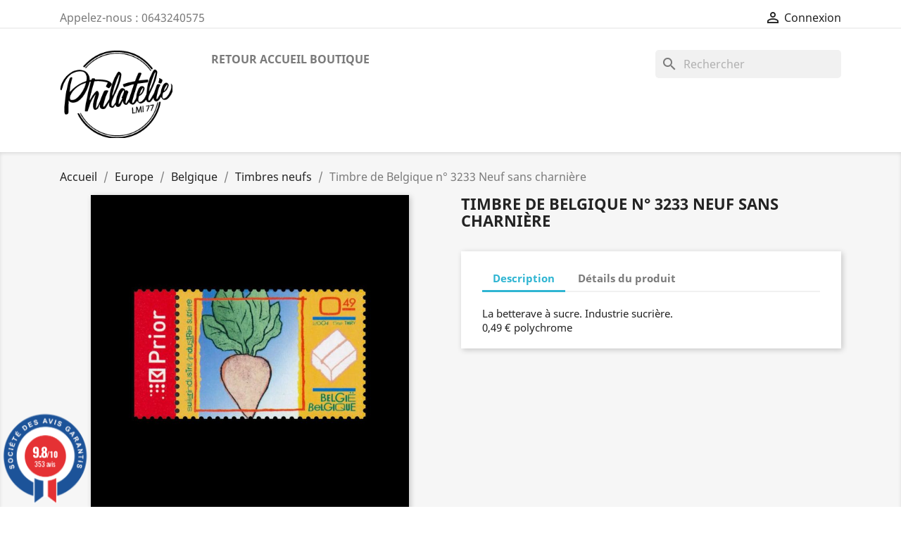

--- FILE ---
content_type: text/html; charset=utf-8
request_url: https://philatelie-lmi77.com/74880-timbre-de-belgique-n-3233-neuf-sans-charniere.html
body_size: 13053
content:
<!doctype html>
<html lang="fr">

  <head>
    
      
  <meta charset="utf-8">


  <meta http-equiv="x-ua-compatible" content="ie=edge">



  <link rel="canonical" href="https://philatelie-lmi77.com/74880-timbre-de-belgique-n-3233-neuf-sans-charniere.html">

  <title>Timbre de Belgique n° 3233 Neuf sans charnière</title>
  <meta name="description" content="">
  <meta name="keywords" content="">
      
        



  <meta name="viewport" content="width=device-width, initial-scale=1">



  <link rel="icon" type="image/vnd.microsoft.icon" href="https://philatelie-lmi77.com/img/favicon.ico?1615655061">
  <link rel="shortcut icon" type="image/x-icon" href="https://philatelie-lmi77.com/img/favicon.ico?1615655061">



    <link rel="stylesheet" href="https://philatelie-lmi77.com/themes/classic/assets/css/theme.css" type="text/css" media="all">
  <link rel="stylesheet" href="/modules/ps_checkout/views/css/payments.css?version=7.5.0.2" type="text/css" media="all">
  <link rel="stylesheet" href="https://philatelie-lmi77.com/modules/ps_searchbar/ps_searchbar.css" type="text/css" media="all">
  <link rel="stylesheet" href="https://philatelie-lmi77.com/modules/steavisgarantis/views/css/style.css" type="text/css" media="all">
  <link rel="stylesheet" href="https://philatelie-lmi77.com/modules/jqzoomevolution/views/css/jqzoomevolution.css" type="text/css" media="all">
  <link rel="stylesheet" href="https://philatelie-lmi77.com/js/jquery/ui/themes/base/minified/jquery-ui.min.css" type="text/css" media="all">
  <link rel="stylesheet" href="https://philatelie-lmi77.com/js/jquery/ui/themes/base/minified/jquery.ui.theme.min.css" type="text/css" media="all">
  <link rel="stylesheet" href="https://philatelie-lmi77.com/modules/ps_imageslider/css/homeslider.css" type="text/css" media="all">
  <link rel="stylesheet" href="https://philatelie-lmi77.com/themes/classic/assets/css/custom.css" type="text/css" media="all">




  

  <script type="text/javascript">
        var jqzoomConf = {"JQZOOM_POSITION":"right","JQZOOM_WIDTH":"500","JQZOOM_HEIGHT":"600","JQZOOM_XOFFSET":"20","JQZOOM_YOFFSET":"0","JQZOOM_BCOLOR":"#dbdbdb","JQZOOM_SHOWTITLE":"0","JQZOOM_LENSSHAPE":"box","JQZOOM_FADEINEFFECT":"0","JQZOOM_FADEOUTEFFECT":"1","JQZOOM_TINTCOLOR":null,"JQZOOM_TINTOPACITY":"0","JQZOOM_LENSCOLOR":"#ffffff","JQZOOM_LENSOPACITY":"0","JQZOOM_ZOOMPOWER":"-1"};
        var prestashop = {"cart":{"products":[],"totals":{"total":{"type":"total","label":"Total","amount":0,"value":"0,00\u00a0\u20ac"},"total_including_tax":{"type":"total","label":"Total TTC","amount":0,"value":"0,00\u00a0\u20ac"},"total_excluding_tax":{"type":"total","label":"Total HT :","amount":0,"value":"0,00\u00a0\u20ac"}},"subtotals":{"products":{"type":"products","label":"Sous-total","amount":0,"value":"0,00\u00a0\u20ac"},"discounts":null,"shipping":{"type":"shipping","label":"Livraison","amount":0,"value":""},"tax":null},"products_count":0,"summary_string":"0 articles","vouchers":{"allowed":1,"added":[]},"discounts":[],"minimalPurchase":0,"minimalPurchaseRequired":""},"currency":{"name":"Euro","iso_code":"EUR","iso_code_num":"978","sign":"\u20ac"},"customer":{"lastname":null,"firstname":null,"email":null,"birthday":null,"newsletter":null,"newsletter_date_add":null,"optin":null,"website":null,"company":null,"siret":null,"ape":null,"is_logged":false,"gender":{"type":null,"name":null},"addresses":[]},"language":{"name":"Fran\u00e7ais (French)","iso_code":"fr","locale":"fr-FR","language_code":"fr","is_rtl":"0","date_format_lite":"d\/m\/Y","date_format_full":"d\/m\/Y H:i:s","id":1},"page":{"title":"","canonical":null,"meta":{"title":"Timbre de Belgique n\u00b0 3233 Neuf sans charni\u00e8re","description":"","keywords":"","robots":"index"},"page_name":"product","body_classes":{"lang-fr":true,"lang-rtl":false,"country-FR":true,"currency-EUR":true,"layout-full-width":true,"page-product":true,"tax-display-enabled":true,"product-id-74880":true,"product-Timbre de Belgique n\u00b0 3233 Neuf sans charni\u00e8re":true,"product-id-category-849":true,"product-id-manufacturer-0":true,"product-id-supplier-0":true,"product-available-for-order":true},"admin_notifications":[]},"shop":{"name":"Philatelie LMI77","logo":"https:\/\/philatelie-lmi77.com\/img\/philatelie-lmi77-logo-1615655061.jpg","stores_icon":"https:\/\/philatelie-lmi77.com\/img\/logo_stores.png","favicon":"https:\/\/philatelie-lmi77.com\/img\/favicon.ico"},"urls":{"base_url":"https:\/\/philatelie-lmi77.com\/","current_url":"https:\/\/philatelie-lmi77.com\/74880-timbre-de-belgique-n-3233-neuf-sans-charniere.html","shop_domain_url":"https:\/\/philatelie-lmi77.com","img_ps_url":"https:\/\/philatelie-lmi77.com\/img\/","img_cat_url":"https:\/\/philatelie-lmi77.com\/img\/c\/","img_lang_url":"https:\/\/philatelie-lmi77.com\/img\/l\/","img_prod_url":"https:\/\/philatelie-lmi77.com\/img\/p\/","img_manu_url":"https:\/\/philatelie-lmi77.com\/img\/m\/","img_sup_url":"https:\/\/philatelie-lmi77.com\/img\/su\/","img_ship_url":"https:\/\/philatelie-lmi77.com\/img\/s\/","img_store_url":"https:\/\/philatelie-lmi77.com\/img\/st\/","img_col_url":"https:\/\/philatelie-lmi77.com\/img\/co\/","img_url":"https:\/\/philatelie-lmi77.com\/themes\/classic\/assets\/img\/","css_url":"https:\/\/philatelie-lmi77.com\/themes\/classic\/assets\/css\/","js_url":"https:\/\/philatelie-lmi77.com\/themes\/classic\/assets\/js\/","pic_url":"https:\/\/philatelie-lmi77.com\/upload\/","pages":{"address":"https:\/\/philatelie-lmi77.com\/adresse","addresses":"https:\/\/philatelie-lmi77.com\/adresses","authentication":"https:\/\/philatelie-lmi77.com\/connexion","cart":"https:\/\/philatelie-lmi77.com\/panier","category":"https:\/\/philatelie-lmi77.com\/index.php?controller=category","cms":"https:\/\/philatelie-lmi77.com\/index.php?controller=cms","contact":"https:\/\/philatelie-lmi77.com\/nous-contacter","discount":"https:\/\/philatelie-lmi77.com\/reduction","guest_tracking":"https:\/\/philatelie-lmi77.com\/suivi-commande-invite","history":"https:\/\/philatelie-lmi77.com\/historique-commandes","identity":"https:\/\/philatelie-lmi77.com\/identite","index":"https:\/\/philatelie-lmi77.com\/","my_account":"https:\/\/philatelie-lmi77.com\/mon-compte","order_confirmation":"https:\/\/philatelie-lmi77.com\/confirmation-commande","order_detail":"https:\/\/philatelie-lmi77.com\/index.php?controller=order-detail","order_follow":"https:\/\/philatelie-lmi77.com\/suivi-commande","order":"https:\/\/philatelie-lmi77.com\/commande","order_return":"https:\/\/philatelie-lmi77.com\/index.php?controller=order-return","order_slip":"https:\/\/philatelie-lmi77.com\/avoirs","pagenotfound":"https:\/\/philatelie-lmi77.com\/page-introuvable","password":"https:\/\/philatelie-lmi77.com\/recuperation-mot-de-passe","pdf_invoice":"https:\/\/philatelie-lmi77.com\/index.php?controller=pdf-invoice","pdf_order_return":"https:\/\/philatelie-lmi77.com\/index.php?controller=pdf-order-return","pdf_order_slip":"https:\/\/philatelie-lmi77.com\/index.php?controller=pdf-order-slip","prices_drop":"https:\/\/philatelie-lmi77.com\/promotions","product":"https:\/\/philatelie-lmi77.com\/index.php?controller=product","search":"https:\/\/philatelie-lmi77.com\/recherche","sitemap":"https:\/\/philatelie-lmi77.com\/plan-site","stores":"https:\/\/philatelie-lmi77.com\/magasins","supplier":"https:\/\/philatelie-lmi77.com\/fournisseur","register":"https:\/\/philatelie-lmi77.com\/connexion?create_account=1","order_login":"https:\/\/philatelie-lmi77.com\/commande?login=1"},"alternative_langs":[],"theme_assets":"\/themes\/classic\/assets\/","actions":{"logout":"https:\/\/philatelie-lmi77.com\/?mylogout="},"no_picture_image":{"bySize":{"small_default":{"url":"https:\/\/philatelie-lmi77.com\/img\/p\/fr-default-small_default.jpg","width":98,"height":98},"cart_default":{"url":"https:\/\/philatelie-lmi77.com\/img\/p\/fr-default-cart_default.jpg","width":125,"height":125},"home_default":{"url":"https:\/\/philatelie-lmi77.com\/img\/p\/fr-default-home_default.jpg","width":250,"height":250},"medium_default":{"url":"https:\/\/philatelie-lmi77.com\/img\/p\/fr-default-medium_default.jpg","width":452,"height":452},"large_default":{"url":"https:\/\/philatelie-lmi77.com\/img\/p\/fr-default-large_default.jpg","width":800,"height":800},"thickbox_default":{"url":"https:\/\/philatelie-lmi77.com\/img\/p\/fr-default-thickbox_default.jpg","width":800,"height":800}},"small":{"url":"https:\/\/philatelie-lmi77.com\/img\/p\/fr-default-small_default.jpg","width":98,"height":98},"medium":{"url":"https:\/\/philatelie-lmi77.com\/img\/p\/fr-default-medium_default.jpg","width":452,"height":452},"large":{"url":"https:\/\/philatelie-lmi77.com\/img\/p\/fr-default-thickbox_default.jpg","width":800,"height":800},"legend":""}},"configuration":{"display_taxes_label":true,"display_prices_tax_incl":true,"is_catalog":true,"show_prices":true,"opt_in":{"partner":false},"quantity_discount":{"type":"discount","label":"Remise sur prix unitaire"},"voucher_enabled":1,"return_enabled":0},"field_required":[],"breadcrumb":{"links":[{"title":"Accueil","url":"https:\/\/philatelie-lmi77.com\/"},{"title":"Europe","url":"https:\/\/philatelie-lmi77.com\/397-europe"},{"title":"Belgique","url":"https:\/\/philatelie-lmi77.com\/403-belgique"},{"title":"Timbres neufs","url":"https:\/\/philatelie-lmi77.com\/849-timbres-neufs"},{"title":"Timbre de Belgique n\u00b0 3233 Neuf sans charni\u00e8re","url":"https:\/\/philatelie-lmi77.com\/74880-timbre-de-belgique-n-3233-neuf-sans-charniere.html"}],"count":5},"link":{"protocol_link":"https:\/\/","protocol_content":"https:\/\/"},"time":1768455996,"static_token":"525253edabeaf8022f4b3fea87405631","token":"b040caed40cf20e60ac97bdd899f5502","debug":false};
        var ps_checkoutApplePayUrl = "https:\/\/philatelie-lmi77.com\/module\/ps_checkout\/applepay";
        var ps_checkoutAutoRenderDisabled = false;
        var ps_checkoutCancelUrl = "https:\/\/philatelie-lmi77.com\/module\/ps_checkout\/cancel";
        var ps_checkoutCardBrands = ["MASTERCARD","VISA","AMEX","CB_NATIONALE"];
        var ps_checkoutCardFundingSourceImg = "\/modules\/ps_checkout\/views\/img\/payment-cards.png";
        var ps_checkoutCardLogos = {"AMEX":"\/modules\/ps_checkout\/views\/img\/amex.svg","CB_NATIONALE":"\/modules\/ps_checkout\/views\/img\/cb.svg","DINERS":"\/modules\/ps_checkout\/views\/img\/diners.svg","DISCOVER":"\/modules\/ps_checkout\/views\/img\/discover.svg","JCB":"\/modules\/ps_checkout\/views\/img\/jcb.svg","MAESTRO":"\/modules\/ps_checkout\/views\/img\/maestro.svg","MASTERCARD":"\/modules\/ps_checkout\/views\/img\/mastercard.svg","UNIONPAY":"\/modules\/ps_checkout\/views\/img\/unionpay.svg","VISA":"\/modules\/ps_checkout\/views\/img\/visa.svg"};
        var ps_checkoutCartProductCount = 0;
        var ps_checkoutCheckUrl = "https:\/\/philatelie-lmi77.com\/module\/ps_checkout\/check";
        var ps_checkoutCheckoutTranslations = {"checkout.go.back.label":"Tunnel de commande","checkout.go.back.link.title":"Retourner au tunnel de commande","checkout.card.payment":"Paiement par carte","checkout.page.heading":"R\u00e9sum\u00e9 de commande","checkout.cart.empty":"Votre panier d'achat est vide.","checkout.page.subheading.card":"Carte","checkout.page.subheading.paypal":"PayPal","checkout.payment.by.card":"Vous avez choisi de payer par carte.","checkout.payment.by.paypal":"Vous avez choisi de payer par PayPal.","checkout.order.summary":"Voici un r\u00e9sum\u00e9 de votre commande :","checkout.order.amount.total":"Le montant total de votre panier est de","checkout.order.included.tax":"(TTC)","checkout.order.confirm.label":"Veuillez finaliser votre commande en cliquant sur &quot;Je valide ma commande&quot;","checkout.payment.token.delete.modal.header":"Voulez-vous supprimer cette m\u00e9thode de paiement ?","checkout.payment.token.delete.modal.content":"Cette m\u00e9thode de paiement sera supprim\u00e9e de votre compte :","checkout.payment.token.delete.modal.confirm-button":"Supprimer cette m\u00e9thode de paiement","checkout.payment.loader.processing-request":"Veuillez patienter, nous traitons votre demande...","checkout.payment.others.link.label":"Autres moyens de paiement","checkout.payment.others.confirm.button.label":"Je valide ma commande","checkout.form.error.label":"Une erreur s'est produite lors du paiement. Veuillez r\u00e9essayer ou contacter le support.","loader-component.label.header":"Merci pour votre achat !","loader-component.label.body":"Veuillez patienter, nous traitons votre paiement","loader-component.label.body.longer":"Veuillez patienter, cela prend un peu plus de temps...","payment-method-logos.title":"Paiement 100% s\u00e9curis\u00e9","express-button.cart.separator":"ou","express-button.checkout.express-checkout":"Achat rapide","ok":"Ok","cancel":"Annuler","paypal.hosted-fields.label.card-name":"Nom du titulaire de la carte","paypal.hosted-fields.placeholder.card-name":"Nom du titulaire de la carte","paypal.hosted-fields.label.card-number":"Num\u00e9ro de carte","paypal.hosted-fields.placeholder.card-number":"Num\u00e9ro de carte","paypal.hosted-fields.label.expiration-date":"Date d'expiration","paypal.hosted-fields.placeholder.expiration-date":"MM\/YY","paypal.hosted-fields.label.cvv":"Code de s\u00e9curit\u00e9","paypal.hosted-fields.placeholder.cvv":"XXX","error.paypal-sdk":"L'instance du PayPal JavaScript SDK est manquante","error.google-pay-sdk":"L'instance du Google Pay Javascript SDK est manquante","error.apple-pay-sdk":"L'instance du Apple Pay Javascript SDK est manquante","error.google-pay.transaction-info":"Une erreur est survenue lors de la r\u00e9cup\u00e9ration des informations sur la transaction Google Pay","error.apple-pay.payment-request":"Une erreur est survenue lors de la r\u00e9cup\u00e9ration des informations sur la transaction Apple Pay","error.paypal-sdk.contingency.cancel":"Authentification du titulaire de carte annul\u00e9e, veuillez choisir un autre moyen de paiement ou essayez de nouveau.","error.paypal-sdk.contingency.error":"Une erreur est survenue lors de l'authentification du titulaire de la carte, veuillez choisir un autre moyen de paiement ou essayez de nouveau.","error.paypal-sdk.contingency.failure":"Echec de l'authentification du titulaire de la carte, veuillez choisir un autre moyen de paiement ou essayez de nouveau.","error.paypal-sdk.contingency.unknown":"L'identit\u00e9 du titulaire de la carte n'a pas pu \u00eatre v\u00e9rifi\u00e9e, veuillez choisir un autre moyen de paiement ou essayez de nouveau.","APPLE_PAY_MERCHANT_SESSION_VALIDATION_ERROR":"Nous ne pouvons pas traiter votre paiement Apple Pay pour le moment. Cela peut \u00eatre d\u00fb \u00e0 un probl\u00e8me de v\u00e9rification de la configuration du paiement pour ce site. Veuillez r\u00e9essayer plus tard ou choisir un autre moyen de paiement.","APPROVE_APPLE_PAY_VALIDATION_ERROR":"Un probl\u00e8me est survenu lors du traitement de votre paiement Apple Pay. Veuillez v\u00e9rifier les d\u00e9tails de votre commande et r\u00e9essayer, ou utilisez un autre mode de paiement."};
        var ps_checkoutCheckoutUrl = "https:\/\/philatelie-lmi77.com\/commande";
        var ps_checkoutConfirmUrl = "https:\/\/philatelie-lmi77.com\/confirmation-commande";
        var ps_checkoutCreateUrl = "https:\/\/philatelie-lmi77.com\/module\/ps_checkout\/create";
        var ps_checkoutCustomMarks = [];
        var ps_checkoutExpressCheckoutCartEnabled = false;
        var ps_checkoutExpressCheckoutOrderEnabled = false;
        var ps_checkoutExpressCheckoutProductEnabled = false;
        var ps_checkoutExpressCheckoutSelected = false;
        var ps_checkoutExpressCheckoutUrl = "https:\/\/philatelie-lmi77.com\/module\/ps_checkout\/ExpressCheckout";
        var ps_checkoutFundingSource = "paypal";
        var ps_checkoutFundingSourcesSorted = ["bancontact","eps","giropay","ideal","mybank","p24","paylater","paypal","card","blik"];
        var ps_checkoutGooglePayUrl = "https:\/\/philatelie-lmi77.com\/module\/ps_checkout\/googlepay";
        var ps_checkoutHostedFieldsContingencies = "SCA_WHEN_REQUIRED";
        var ps_checkoutHostedFieldsEnabled = true;
        var ps_checkoutIconsPath = "\/modules\/ps_checkout\/views\/img\/icons\/";
        var ps_checkoutLoaderImage = "\/modules\/ps_checkout\/views\/img\/loader.svg";
        var ps_checkoutPartnerAttributionId = "PrestaShop_Cart_PSXO_PSDownload";
        var ps_checkoutPayLaterCartPageButtonEnabled = false;
        var ps_checkoutPayLaterCategoryPageBannerEnabled = false;
        var ps_checkoutPayLaterHomePageBannerEnabled = false;
        var ps_checkoutPayLaterOrderPageBannerEnabled = false;
        var ps_checkoutPayLaterOrderPageButtonEnabled = false;
        var ps_checkoutPayLaterOrderPageMessageEnabled = false;
        var ps_checkoutPayLaterProductPageBannerEnabled = false;
        var ps_checkoutPayLaterProductPageButtonEnabled = false;
        var ps_checkoutPayLaterProductPageMessageEnabled = false;
        var ps_checkoutPayPalButtonConfiguration = {"color":"gold","shape":"pill","label":"pay"};
        var ps_checkoutPayPalEnvironment = "LIVE";
        var ps_checkoutPayPalOrderId = "";
        var ps_checkoutPayPalSdkConfig = {"clientId":"AXjYFXWyb4xJCErTUDiFkzL0Ulnn-bMm4fal4G-1nQXQ1ZQxp06fOuE7naKUXGkq2TZpYSiI9xXbs4eo","merchantId":"752BW26XY7H7G","currency":"EUR","intent":"capture","commit":"false","vault":"false","integrationDate":"2024-04-01","dataPartnerAttributionId":"PrestaShop_Cart_PSXO_PSDownload","dataCspNonce":"","dataEnable3ds":"true","enableFunding":"paylater","components":"marks,funding-eligibility"};
        var ps_checkoutPayWithTranslations = {"bancontact":"Payer avec Bancontact","eps":"Payer avec EPS","giropay":"Payer avec ","ideal":"Payer avec iDEAL","mybank":"Payer avec MyBank","p24":"Payer avec Przelewy24","paylater":"Payer en plusieurs fois avec PayPal Pay Later","paypal":"Payer avec un compte PayPal","card":"Payer par Carte","blik":"Payer avec BLIK"};
        var ps_checkoutPaymentMethodLogosTitleImg = "\/modules\/ps_checkout\/views\/img\/icons\/lock_checkout.svg";
        var ps_checkoutPaymentUrl = "https:\/\/philatelie-lmi77.com\/module\/ps_checkout\/payment";
        var ps_checkoutRenderPaymentMethodLogos = true;
        var ps_checkoutValidateUrl = "https:\/\/philatelie-lmi77.com\/module\/ps_checkout\/validate";
        var ps_checkoutVaultUrl = "https:\/\/philatelie-lmi77.com\/module\/ps_checkout\/vault";
        var ps_checkoutVersion = "7.5.0.2";
      </script>



  <link href="//fonts.googleapis.com/css?family=Open+Sans:600,400,400i|Oswald:700" rel="stylesheet" type="text/css" media="all">
 
<script type="text/javascript">
    var agSiteId="212";
</script>
<script src="https://www.societe-des-avis-garantis.fr/wp-content/plugins/ag-core/widgets/JsWidget.js" type="text/javascript"></script>

<style>
    </style><script async src="https://www.googletagmanager.com/gtag/js?id=G-4JRYB2B6CV"></script>
<script>
  window.dataLayer = window.dataLayer || [];
  function gtag(){dataLayer.push(arguments);}
  gtag('js', new Date());
  gtag(
    'config',
    'G-4JRYB2B6CV',
    {
      'debug_mode':false
      , 'anonymize_ip': true                }
  );
</script>

<!-- emarketing start -->










<!-- emarketing end -->



    
  <meta property="og:type" content="product">
  <meta property="og:url" content="https://philatelie-lmi77.com/74880-timbre-de-belgique-n-3233-neuf-sans-charniere.html">
  <meta property="og:title" content="Timbre de Belgique n° 3233 Neuf sans charnière">
  <meta property="og:site_name" content="Philatelie LMI77">
  <meta property="og:description" content="">
  <meta property="og:image" content="https://philatelie-lmi77.com/91135-thickbox_default/timbre-de-belgique-n-3233-neuf-sans-charniere.jpg">
      <meta property="product:weight:value" content="0.001000">
  <meta property="product:weight:units" content="kg">
  
  </head>

  <body id="product" class="lang-fr country-fr currency-eur layout-full-width page-product tax-display-enabled product-id-74880 product-timbre-de-belgique-n-3233-neuf-sans-charniere product-id-category-849 product-id-manufacturer-0 product-id-supplier-0 product-available-for-order">

    
      
    

    <main>
      
              

      <header id="header">
        
          
  <div class="header-banner">
    
  </div>



  <nav class="header-nav">
    <div class="container">
      <div class="row">
        <div class="hidden-sm-down">
          <div class="col-md-5 col-xs-12">
            <div id="_desktop_contact_link">
  <div id="contact-link">
                Appelez-nous : <span>0643240575</span>
      </div>
</div>

          </div>
          <div class="col-md-7 right-nav">
              <div id="_desktop_user_info">
  <div class="user-info">
          <a
        href="https://philatelie-lmi77.com/mon-compte"
        title="Identifiez-vous"
        rel="nofollow"
      >
        <i class="material-icons">&#xE7FF;</i>
        <span class="hidden-sm-down">Connexion</span>
      </a>
      </div>
</div>

          </div>
        </div>
        <div class="hidden-md-up text-sm-center mobile">
          <div class="float-xs-left" id="menu-icon">
            <i class="material-icons d-inline">&#xE5D2;</i>
          </div>
          <div class="float-xs-right" id="_mobile_cart"></div>
          <div class="float-xs-right" id="_mobile_user_info"></div>
          <div class="top-logo" id="_mobile_logo"></div>
          <div class="clearfix"></div>
        </div>
      </div>
    </div>
  </nav>



  <div class="header-top">
    <div class="container">
       <div class="row">
        <div class="col-md-2 hidden-sm-down" id="_desktop_logo">
                            <a href="https://philatelie-lmi77.com/">
                  <img class="logo img-responsive" src="https://philatelie-lmi77.com/img/philatelie-lmi77-logo-1615655061.jpg" alt="Philatelie LMI77">
                </a>
                    </div>
        <div class="col-md-10 col-sm-12 position-static">
          

<div class="menu js-top-menu position-static hidden-sm-down" id="_desktop_top_menu">
    
          <ul class="top-menu" id="top-menu" data-depth="0">
                    <li class="link" id="lnk-retour-accueil-boutique">
                          <a
                class="dropdown-item"
                href="https://philatelie-lmi77.com/3-france" data-depth="0"
                              >
                                Retour accueil boutique
              </a>
                          </li>
              </ul>
    
    <div class="clearfix"></div>
</div>
<div id="search_widget" class="search-widgets" data-search-controller-url="//philatelie-lmi77.com/recherche">
  <form method="get" action="//philatelie-lmi77.com/recherche">
    <input type="hidden" name="controller" value="search">
    <i class="material-icons search" aria-hidden="true">search</i>
    <input type="text" name="s" value="" placeholder="Rechercher" aria-label="Rechercher">
    <i class="material-icons clear" aria-hidden="true">clear</i>
  </form>
</div>

          <div class="clearfix"></div>
        </div>
      </div>
      <div id="mobile_top_menu_wrapper" class="row hidden-md-up" style="display:none;">
        <div class="js-top-menu mobile" id="_mobile_top_menu"></div>
        <div class="js-top-menu-bottom">
          <div id="_mobile_currency_selector"></div>
          <div id="_mobile_language_selector"></div>
          <div id="_mobile_contact_link"></div>
        </div>
      </div>
    </div>
  </div>
  

        
      </header>

      
        
<aside id="notifications">
  <div class="container">
    
    
    
      </div>
</aside>
      

      <section id="wrapper">
        
        <div class="container">
          
            <nav data-depth="5" class="breadcrumb hidden-sm-down">
  <ol itemscope itemtype="http://schema.org/BreadcrumbList">
    
              
          <li itemprop="itemListElement" itemscope itemtype="https://schema.org/ListItem">
                          <a itemprop="item" href="https://philatelie-lmi77.com/"><span itemprop="name">Accueil</span></a>
                        <meta itemprop="position" content="1">
          </li>
        
              
          <li itemprop="itemListElement" itemscope itemtype="https://schema.org/ListItem">
                          <a itemprop="item" href="https://philatelie-lmi77.com/397-europe"><span itemprop="name">Europe</span></a>
                        <meta itemprop="position" content="2">
          </li>
        
              
          <li itemprop="itemListElement" itemscope itemtype="https://schema.org/ListItem">
                          <a itemprop="item" href="https://philatelie-lmi77.com/403-belgique"><span itemprop="name">Belgique</span></a>
                        <meta itemprop="position" content="3">
          </li>
        
              
          <li itemprop="itemListElement" itemscope itemtype="https://schema.org/ListItem">
                          <a itemprop="item" href="https://philatelie-lmi77.com/849-timbres-neufs"><span itemprop="name">Timbres neufs</span></a>
                        <meta itemprop="position" content="4">
          </li>
        
              
          <li itemprop="itemListElement" itemscope itemtype="https://schema.org/ListItem">
                          <span itemprop="name">Timbre de Belgique n° 3233 Neuf sans charnière</span>
                        <meta itemprop="position" content="5">
          </li>
        
          
  </ol>
</nav>
          

          

          
  <div id="content-wrapper">
    
    

  <section id="main" itemscope itemtype="https://schema.org/Product">
    <meta itemprop="url" content="https://philatelie-lmi77.com/74880-timbre-de-belgique-n-3233-neuf-sans-charniere.html">

    <div class="row product-container">
      <div class="col-md-6">
        
          <section class="page-content" id="content">
            
              
    <ul class="product-flags">
            </ul>


              
                <div class="images-container">
  
    <div class="product-cover">
              <img class="js-qv-product-cover" src="https://philatelie-lmi77.com/91135-large_default/timbre-de-belgique-n-3233-neuf-sans-charniere.jpg" alt="" title="" style="width:100%;" itemprop="image">
        <div class="layer hidden-sm-down" data-toggle="modal" data-target="#product-modal">
          <i class="material-icons zoom-in">search</i>
        </div>
          </div>
  

  
    <div class="js-qv-mask mask">
      <ul class="product-images js-qv-product-images">
                  <li class="thumb-container">
            <img
              class="thumb js-thumb  selected "
              data-image-medium-src="https://philatelie-lmi77.com/91135-medium_default/timbre-de-belgique-n-3233-neuf-sans-charniere.jpg"
              data-image-large-src="https://philatelie-lmi77.com/91135-large_default/timbre-de-belgique-n-3233-neuf-sans-charniere.jpg"
              src="https://philatelie-lmi77.com/91135-home_default/timbre-de-belgique-n-3233-neuf-sans-charniere.jpg"
              alt=""
              title=""
              width="100"
              itemprop="image"
            >
          </li>
              </ul>
    </div>
  

</div>
              
              <div class="scroll-box-arrows">
                <i class="material-icons left">&#xE314;</i>
                <i class="material-icons right">&#xE315;</i>
              </div>

            
          </section>
        
        </div>
        <div class="col-md-6">
          
            
              <h1 class="h1" itemprop="name">Timbre de Belgique n° 3233 Neuf sans charnière</h1>
            
          
          
                      

          <div class="product-information">
            
              <div id="product-description-short-74880" class="product-description" itemprop="description"></div>
            

            
            <div class="product-actions">
              
                <form action="https://philatelie-lmi77.com/panier" method="post" id="add-to-cart-or-refresh">
                  <input type="hidden" name="token" value="525253edabeaf8022f4b3fea87405631">
                  <input type="hidden" name="id_product" value="74880" id="product_page_product_id">
                  <input type="hidden" name="id_customization" value="0" id="product_customization_id">

                  
                    <div class="product-variants">
  </div>
                  

                  
                                      

                  
                    <section class="product-discounts">
  </section>
                  

                  
                    <div class="product-add-to-cart">
  </div>
                  

                  
                    <div class="product-additional-info">
  <input type="hidden" id="emarketing_product_id" value="74880"/><input type="hidden" id="emarketing_product_name" value="Timbre de Belgique n° 3233 Neuf sans charnière"/><input type="hidden" id="emarketing_product_price" value="1"/><input type="hidden" id="emarketing_product_category" value="Timbres neufs"/><input type="hidden" id="emarketing_currency" value="EUR"/>
</div>
                  

                                    
                </form>
              

            </div>

            
              
            

            
              <div class="tabs">
                <ul class="nav nav-tabs" role="tablist">
                                      <li class="nav-item">
                       <a
                         class="nav-link active"
                         data-toggle="tab"
                         href="#description"
                         role="tab"
                         aria-controls="description"
                          aria-selected="true">Description</a>
                    </li>
                                    <li class="nav-item">
                    <a
                      class="nav-link"
                      data-toggle="tab"
                      href="#product-details"
                      role="tab"
                      aria-controls="product-details"
                      >Détails du produit</a>
                  </li>
                                                    </ul>

                <div class="tab-content" id="tab-content">
                 <div class="tab-pane fade in active" id="description" role="tabpanel">
                   
                     <div class="product-description">La betterave à sucre. Industrie sucrière.<br />0,49 € polychrome</div>
                   
                 </div>

                 
                   <div class="tab-pane fade"
     id="product-details"
     data-product="{&quot;id_shop_default&quot;:&quot;1&quot;,&quot;id_manufacturer&quot;:&quot;0&quot;,&quot;id_supplier&quot;:&quot;0&quot;,&quot;reference&quot;:&quot;&quot;,&quot;is_virtual&quot;:&quot;0&quot;,&quot;delivery_in_stock&quot;:&quot;&quot;,&quot;delivery_out_stock&quot;:&quot;&quot;,&quot;id_category_default&quot;:&quot;849&quot;,&quot;on_sale&quot;:&quot;0&quot;,&quot;online_only&quot;:&quot;0&quot;,&quot;ecotax&quot;:0,&quot;minimal_quantity&quot;:&quot;1&quot;,&quot;low_stock_threshold&quot;:null,&quot;low_stock_alert&quot;:&quot;0&quot;,&quot;price&quot;:&quot;1,00\u00a0\u20ac&quot;,&quot;unity&quot;:&quot;&quot;,&quot;unit_price_ratio&quot;:&quot;0.000000&quot;,&quot;additional_shipping_cost&quot;:&quot;0.000000&quot;,&quot;customizable&quot;:&quot;0&quot;,&quot;text_fields&quot;:&quot;0&quot;,&quot;uploadable_files&quot;:&quot;0&quot;,&quot;redirect_type&quot;:&quot;301-category&quot;,&quot;id_type_redirected&quot;:&quot;0&quot;,&quot;available_for_order&quot;:&quot;1&quot;,&quot;available_date&quot;:&quot;0000-00-00&quot;,&quot;show_condition&quot;:&quot;0&quot;,&quot;condition&quot;:&quot;new&quot;,&quot;show_price&quot;:&quot;1&quot;,&quot;indexed&quot;:&quot;1&quot;,&quot;visibility&quot;:&quot;both&quot;,&quot;cache_default_attribute&quot;:&quot;0&quot;,&quot;advanced_stock_management&quot;:&quot;0&quot;,&quot;date_add&quot;:&quot;2021-08-20 12:15:00&quot;,&quot;date_upd&quot;:&quot;2025-08-16 19:52:46&quot;,&quot;pack_stock_type&quot;:&quot;3&quot;,&quot;meta_description&quot;:&quot;&quot;,&quot;meta_keywords&quot;:&quot;&quot;,&quot;meta_title&quot;:&quot;&quot;,&quot;link_rewrite&quot;:&quot;timbre-de-belgique-n-3233-neuf-sans-charniere&quot;,&quot;name&quot;:&quot;Timbre de Belgique n\u00b0 3233 Neuf sans charni\u00e8re&quot;,&quot;description&quot;:&quot;La betterave \u00e0 sucre. Industrie sucri\u00e8re.&lt;br \/&gt;0,49 \u20ac polychrome&quot;,&quot;description_short&quot;:&quot;&quot;,&quot;available_now&quot;:&quot;&quot;,&quot;available_later&quot;:&quot;&quot;,&quot;id&quot;:74880,&quot;id_product&quot;:74880,&quot;out_of_stock&quot;:0,&quot;new&quot;:0,&quot;id_product_attribute&quot;:&quot;0&quot;,&quot;quantity_wanted&quot;:1,&quot;extraContent&quot;:[],&quot;allow_oosp&quot;:0,&quot;category&quot;:&quot;timbres-neufs&quot;,&quot;category_name&quot;:&quot;Timbres neufs&quot;,&quot;link&quot;:&quot;https:\/\/philatelie-lmi77.com\/74880-timbre-de-belgique-n-3233-neuf-sans-charniere.html&quot;,&quot;attribute_price&quot;:0,&quot;price_tax_exc&quot;:1,&quot;price_without_reduction&quot;:1,&quot;reduction&quot;:0,&quot;specific_prices&quot;:false,&quot;quantity&quot;:1,&quot;quantity_all_versions&quot;:1,&quot;id_image&quot;:&quot;fr-default&quot;,&quot;features&quot;:[],&quot;attachments&quot;:[],&quot;virtual&quot;:0,&quot;pack&quot;:0,&quot;packItems&quot;:[],&quot;nopackprice&quot;:0,&quot;customization_required&quot;:false,&quot;rate&quot;:0,&quot;tax_name&quot;:&quot;&quot;,&quot;ecotax_rate&quot;:0,&quot;unit_price&quot;:&quot;&quot;,&quot;customizations&quot;:{&quot;fields&quot;:[]},&quot;id_customization&quot;:0,&quot;is_customizable&quot;:false,&quot;show_quantities&quot;:false,&quot;quantity_label&quot;:&quot;Article&quot;,&quot;quantity_discounts&quot;:[],&quot;customer_group_discount&quot;:0,&quot;images&quot;:[{&quot;bySize&quot;:{&quot;small_default&quot;:{&quot;url&quot;:&quot;https:\/\/philatelie-lmi77.com\/91135-small_default\/timbre-de-belgique-n-3233-neuf-sans-charniere.jpg&quot;,&quot;width&quot;:98,&quot;height&quot;:98},&quot;cart_default&quot;:{&quot;url&quot;:&quot;https:\/\/philatelie-lmi77.com\/91135-cart_default\/timbre-de-belgique-n-3233-neuf-sans-charniere.jpg&quot;,&quot;width&quot;:125,&quot;height&quot;:125},&quot;home_default&quot;:{&quot;url&quot;:&quot;https:\/\/philatelie-lmi77.com\/91135-home_default\/timbre-de-belgique-n-3233-neuf-sans-charniere.jpg&quot;,&quot;width&quot;:250,&quot;height&quot;:250},&quot;medium_default&quot;:{&quot;url&quot;:&quot;https:\/\/philatelie-lmi77.com\/91135-medium_default\/timbre-de-belgique-n-3233-neuf-sans-charniere.jpg&quot;,&quot;width&quot;:452,&quot;height&quot;:452},&quot;large_default&quot;:{&quot;url&quot;:&quot;https:\/\/philatelie-lmi77.com\/91135-large_default\/timbre-de-belgique-n-3233-neuf-sans-charniere.jpg&quot;,&quot;width&quot;:800,&quot;height&quot;:800},&quot;thickbox_default&quot;:{&quot;url&quot;:&quot;https:\/\/philatelie-lmi77.com\/91135-thickbox_default\/timbre-de-belgique-n-3233-neuf-sans-charniere.jpg&quot;,&quot;width&quot;:800,&quot;height&quot;:800}},&quot;small&quot;:{&quot;url&quot;:&quot;https:\/\/philatelie-lmi77.com\/91135-small_default\/timbre-de-belgique-n-3233-neuf-sans-charniere.jpg&quot;,&quot;width&quot;:98,&quot;height&quot;:98},&quot;medium&quot;:{&quot;url&quot;:&quot;https:\/\/philatelie-lmi77.com\/91135-medium_default\/timbre-de-belgique-n-3233-neuf-sans-charniere.jpg&quot;,&quot;width&quot;:452,&quot;height&quot;:452},&quot;large&quot;:{&quot;url&quot;:&quot;https:\/\/philatelie-lmi77.com\/91135-thickbox_default\/timbre-de-belgique-n-3233-neuf-sans-charniere.jpg&quot;,&quot;width&quot;:800,&quot;height&quot;:800},&quot;legend&quot;:&quot;&quot;,&quot;id_image&quot;:&quot;91135&quot;,&quot;cover&quot;:&quot;1&quot;,&quot;position&quot;:&quot;1&quot;,&quot;associatedVariants&quot;:[]}],&quot;cover&quot;:{&quot;bySize&quot;:{&quot;small_default&quot;:{&quot;url&quot;:&quot;https:\/\/philatelie-lmi77.com\/91135-small_default\/timbre-de-belgique-n-3233-neuf-sans-charniere.jpg&quot;,&quot;width&quot;:98,&quot;height&quot;:98},&quot;cart_default&quot;:{&quot;url&quot;:&quot;https:\/\/philatelie-lmi77.com\/91135-cart_default\/timbre-de-belgique-n-3233-neuf-sans-charniere.jpg&quot;,&quot;width&quot;:125,&quot;height&quot;:125},&quot;home_default&quot;:{&quot;url&quot;:&quot;https:\/\/philatelie-lmi77.com\/91135-home_default\/timbre-de-belgique-n-3233-neuf-sans-charniere.jpg&quot;,&quot;width&quot;:250,&quot;height&quot;:250},&quot;medium_default&quot;:{&quot;url&quot;:&quot;https:\/\/philatelie-lmi77.com\/91135-medium_default\/timbre-de-belgique-n-3233-neuf-sans-charniere.jpg&quot;,&quot;width&quot;:452,&quot;height&quot;:452},&quot;large_default&quot;:{&quot;url&quot;:&quot;https:\/\/philatelie-lmi77.com\/91135-large_default\/timbre-de-belgique-n-3233-neuf-sans-charniere.jpg&quot;,&quot;width&quot;:800,&quot;height&quot;:800},&quot;thickbox_default&quot;:{&quot;url&quot;:&quot;https:\/\/philatelie-lmi77.com\/91135-thickbox_default\/timbre-de-belgique-n-3233-neuf-sans-charniere.jpg&quot;,&quot;width&quot;:800,&quot;height&quot;:800}},&quot;small&quot;:{&quot;url&quot;:&quot;https:\/\/philatelie-lmi77.com\/91135-small_default\/timbre-de-belgique-n-3233-neuf-sans-charniere.jpg&quot;,&quot;width&quot;:98,&quot;height&quot;:98},&quot;medium&quot;:{&quot;url&quot;:&quot;https:\/\/philatelie-lmi77.com\/91135-medium_default\/timbre-de-belgique-n-3233-neuf-sans-charniere.jpg&quot;,&quot;width&quot;:452,&quot;height&quot;:452},&quot;large&quot;:{&quot;url&quot;:&quot;https:\/\/philatelie-lmi77.com\/91135-thickbox_default\/timbre-de-belgique-n-3233-neuf-sans-charniere.jpg&quot;,&quot;width&quot;:800,&quot;height&quot;:800},&quot;legend&quot;:&quot;&quot;,&quot;id_image&quot;:&quot;91135&quot;,&quot;cover&quot;:&quot;1&quot;,&quot;position&quot;:&quot;1&quot;,&quot;associatedVariants&quot;:[]},&quot;has_discount&quot;:false,&quot;discount_type&quot;:null,&quot;discount_percentage&quot;:null,&quot;discount_percentage_absolute&quot;:null,&quot;discount_amount&quot;:null,&quot;discount_amount_to_display&quot;:null,&quot;price_amount&quot;:1,&quot;unit_price_full&quot;:&quot;&quot;,&quot;show_availability&quot;:false,&quot;availability_message&quot;:null,&quot;availability_date&quot;:null,&quot;availability&quot;:null}"
     role="tabpanel"
  >
  
          

  
      

  
      

  
    <div class="product-out-of-stock">
      
    </div>
  

  
      

    
      

  
      
</div>
                 

                 
                                    

                               </div>
            </div>
          
        </div>
      </div>
    </div>

    
          

    
      <script type="text/javascript">
      document.addEventListener('DOMContentLoaded', function() {
        gtag("event", "view_item", {"send_to": "G-4JRYB2B6CV", "currency": "EUR", "value": 1, "items": [{"item_id":74880,"item_name":"Timbre de Belgique n° 3233 Neuf sans charnière","affiliation":"Philatelie LMI77","index":0,"price":1,"quantity":1,"item_category":"Timbres neufs","item_category2":"Belgique","item_category3":"Europe"}]});
      });
</script>

    

    
      <div class="modal fade js-product-images-modal" id="product-modal">
  <div class="modal-dialog" role="document">
    <div class="modal-content">
      <div class="modal-body">
                <figure>
          <img class="js-modal-product-cover product-cover-modal" width="800" src="https://philatelie-lmi77.com/91135-large_default/timbre-de-belgique-n-3233-neuf-sans-charniere.jpg" alt="" title="" itemprop="image">
          <figcaption class="image-caption">
          
            <div id="product-description-short" itemprop="description"></div>
          
        </figcaption>
        </figure>
        <aside id="thumbnails" class="thumbnails js-thumbnails text-sm-center">
          
            <div class="js-modal-mask mask  nomargin ">
              <ul class="product-images js-modal-product-images">
                                  <li class="thumb-container">
                    <img data-image-large-src="https://philatelie-lmi77.com/91135-thickbox_default/timbre-de-belgique-n-3233-neuf-sans-charniere.jpg" class="thumb js-modal-thumb" src="https://philatelie-lmi77.com/91135-medium_default/timbre-de-belgique-n-3233-neuf-sans-charniere.jpg" alt="" title="" width="452" itemprop="image">
                  </li>
                              </ul>
            </div>
          
                  </aside>
      </div>
    </div><!-- /.modal-content -->
  </div><!-- /.modal-dialog -->
</div><!-- /.modal -->
    

    
      <footer class="page-footer">
        
          <!-- Footer content -->
        
      </footer>
    
  </section>


    
  </div>


          
        </div>
        
      </section>

      <footer id="footer">
        
          <div class="container">
  <div class="row">
    
      
    
  </div>
</div>
<div class="footer-container">
  <div class="container">
    <div class="row">
      
        <div class="col-md-6 links">
  <div class="row">
      <div class="col-md-6 wrapper">
      <p class="h3 hidden-sm-down">Produits</p>
            <div class="title clearfix hidden-md-up" data-target="#footer_sub_menu_33490" data-toggle="collapse">
        <span class="h3">Produits</span>
        <span class="float-xs-right">
          <span class="navbar-toggler collapse-icons">
            <i class="material-icons add">&#xE313;</i>
            <i class="material-icons remove">&#xE316;</i>
          </span>
        </span>
      </div>
      <ul id="footer_sub_menu_33490" class="collapse">
                  <li>
            <a
                id="link-product-page-new-products-1"
                class="cms-page-link"
                href="https://philatelie-lmi77.com/nouveaux-produits"
                title="Nos nouveaux produits"
                            >
              Nouveaux produits
            </a>
          </li>
                  <li>
            <a
                id="link-product-page-best-sales-1"
                class="cms-page-link"
                href="https://philatelie-lmi77.com/meilleures-ventes"
                title="Nos meilleures ventes"
                            >
              Meilleures ventes
            </a>
          </li>
              </ul>
    </div>
      <div class="col-md-6 wrapper">
      <p class="h3 hidden-sm-down">Notre société</p>
            <div class="title clearfix hidden-md-up" data-target="#footer_sub_menu_56196" data-toggle="collapse">
        <span class="h3">Notre société</span>
        <span class="float-xs-right">
          <span class="navbar-toggler collapse-icons">
            <i class="material-icons add">&#xE313;</i>
            <i class="material-icons remove">&#xE316;</i>
          </span>
        </span>
      </div>
      <ul id="footer_sub_menu_56196" class="collapse">
                  <li>
            <a
                id="link-cms-page-1-2"
                class="cms-page-link"
                href="https://philatelie-lmi77.com/content/1-livraison"
                title="Nos conditions de livraison"
                            >
              Livraison
            </a>
          </li>
                  <li>
            <a
                id="link-cms-page-2-2"
                class="cms-page-link"
                href="https://philatelie-lmi77.com/content/2-mentions-legales"
                title="Mentions légales"
                            >
              Mentions légales
            </a>
          </li>
                  <li>
            <a
                id="link-cms-page-3-2"
                class="cms-page-link"
                href="https://philatelie-lmi77.com/content/3-conditions-utilisation"
                title="Nos conditions d&#039;utilisation"
                            >
              Conditions d&#039;utilisation
            </a>
          </li>
                  <li>
            <a
                id="link-cms-page-5-2"
                class="cms-page-link"
                href="https://philatelie-lmi77.com/content/5-paiement-securise"
                title="Notre méthode de paiement sécurisé"
                            >
              Paiement sécurisé
            </a>
          </li>
                  <li>
            <a
                id="link-static-page-contact-2"
                class="cms-page-link"
                href="https://philatelie-lmi77.com/nous-contacter"
                title="Utiliser le formulaire pour nous contacter"
                            >
              Contactez-nous
            </a>
          </li>
              </ul>
    </div>
    </div>
</div>
<div id="block_myaccount_infos" class="col-md-3 links wrapper">
  <p class="h3 myaccount-title hidden-sm-down">
    <a class="text-uppercase" href="https://philatelie-lmi77.com/mon-compte" rel="nofollow">
      Votre compte
    </a>
  </p>
  <div class="title clearfix hidden-md-up" data-target="#footer_account_list" data-toggle="collapse">
    <span class="h3">Votre compte</span>
    <span class="float-xs-right">
      <span class="navbar-toggler collapse-icons">
        <i class="material-icons add">&#xE313;</i>
        <i class="material-icons remove">&#xE316;</i>
      </span>
    </span>
  </div>
  <ul class="account-list collapse" id="footer_account_list">
            <li>
          <a href="https://philatelie-lmi77.com/identite" title="Informations personnelles" rel="nofollow">
            Informations personnelles
          </a>
        </li>
            <li>
          <a href="https://philatelie-lmi77.com/historique-commandes" title="Commandes" rel="nofollow">
            Commandes
          </a>
        </li>
            <li>
          <a href="https://philatelie-lmi77.com/avoirs" title="Avoirs" rel="nofollow">
            Avoirs
          </a>
        </li>
            <li>
          <a href="https://philatelie-lmi77.com/adresses" title="Adresses" rel="nofollow">
            Adresses
          </a>
        </li>
            <li>
          <a href="https://philatelie-lmi77.com/reduction" title="Bons de réduction" rel="nofollow">
            Bons de réduction
          </a>
        </li>
        
	</ul>
</div>
<div class="block-contact col-md-3 links wrapper">
  <div class="hidden-sm-down">
    <p class="h4 text-uppercase block-contact-title">Informations</p>
      Philatelie LMI77<br />France
              <br>
                Appelez-nous : <span>0643240575</span>
                          <br>
                Écrivez-nous : <a href="mailto:lionel.milville@philatelie-lmi77.com" class="dropdown">lionel.milville@philatelie-lmi77.com</a>
        </div>
  <div class="hidden-md-up">
    <div class="title">
      <a class="h3" href="https://philatelie-lmi77.com/magasins">Informations</a>
    </div>
  </div>
</div>



<style>

    * {-webkit-font-smoothing: antialiased;}
    /*# WIDGET LATERAL*/
    #steavisgarantisFooter{ display:block; width:98%; line-height:0; text-align:center; padding-bottom:10px}
    #steavisgarantisFooter {
    display: inline-block;
    margin: 15px 1%;
    background: #ffffff; /* Old browsers */
    padding-top: 5px;
    }
    
    .agWidget { color:#111111; font-family: 'Open Sans', sans-serif; font-weight:400}
    .rad{-moz-border-radius: 8px;-webkit-border-radius:8px; border-radius:8px;}
    /*boutons*/
    .agBt { display: inline-block; 
    background:#1c5399;
    border:1px solid #1c5399;
    color:#ffffff !important;
    font-size:10px; line-height:10px; letter-spacing:1px; text-transform:uppercase; text-align:center; padding:4px 10px; width:auto; text-decoration: none !important; }
    .agBt:hover { background:none; color:#1c5399 !important; text-decoration:none !important;}
   
    
    .agBtBig {font-size:11px; line-height:11px; padding:5px 14px;}
    .rad{-moz-border-radius: 8px;-webkit-border-radius:8px; border-radius:8px;}
    .rad4{-moz-border-radius:4px;-webkit-border-radius:4px; border-radius:4px;}
    /*background*/
    /*transition*/
    .agBt { -webkit-transition: background 0.4s ease; -moz-transition: background 0.4s ease;
    -ms-transition: background 0.4s ease;-o-transition: background 0.4s ease; transition: background 0.4s ease;}


</style>

<div id="steavisgarantisFooter" class="agWidget rad fr" >
    <iframe width="100%" height="200" frameborder="0" scrolling="no" marginheight="0" marginwidth="0"
            src="//www.societe-des-avis-garantis.fr/wp-content/plugins/ag-core/widgets/iframe/2/h/?id=212">
    </iframe>
</div>

 
 
<div id="steavisgarantisFooterVerif">
<a href="https://www.societe-des-avis-garantis.fr/philatelie-lmi-77/" target="_blank">
    <img src="/modules/steavisgarantis/views/img/icon-fr.png" width="20px" height="20px" alt="société des avis garantis">
</a>
<span id="steavisgarantisFooterText">Marchand approuvé par la Société des Avis Garantis, <a href="https://www.societe-des-avis-garantis.fr/philatelie-lmi-77/" target="_blank">cliquez ici pour vérifier</a>.</span>
</div>
 

      
    </div>
    <div class="row">
      
        
      
    </div>
    <div class="row">
      <div class="col-md-12">
        <p class="text-sm-center">
          
            <a class="_blank" href="https://www.prestashop.com" target="_blank" rel="nofollow">
              © 2026 - Logiciel e-commerce par PrestaShop™
            </a>
          
        </p>
      </div>
    </div>
  </div>
</div>
        
      </footer>

    </main>

    
        <script type="text/javascript" src="https://philatelie-lmi77.com/themes/core.js" ></script>
  <script type="text/javascript" src="https://philatelie-lmi77.com/themes/classic/assets/js/theme.js" ></script>
  <script type="text/javascript" src="https://philatelie-lmi77.com/modules/steavisgarantis/views/js/steavisgarantis.js" ></script>
  <script type="text/javascript" src="https://philatelie-lmi77.com/modules/steavisgarantis/views/js/lib/popper.min.js" ></script>
  <script type="text/javascript" src="https://philatelie-lmi77.com/modules/steavisgarantis/views/js/lib/tippy-bundle.umd.min.js" ></script>
  <script type="text/javascript" src="https://philatelie-lmi77.com/modules/jqzoomevolution/views/js/jqzoomevolution.js" ></script>
  <script type="text/javascript" src="https://philatelie-lmi77.com/js/jquery/ui/jquery-ui.min.js" ></script>
  <script type="text/javascript" src="https://philatelie-lmi77.com/modules/ps_imageslider/js/responsiveslides.min.js" ></script>
  <script type="text/javascript" src="https://philatelie-lmi77.com/modules/ps_imageslider/js/homeslider.js" ></script>
  <script type="text/javascript" src="https://philatelie-lmi77.com/modules/ps_searchbar/ps_searchbar.js" ></script>
  <script type="text/javascript" src="https://assets.prestashop3.com/ext/checkout-sdk/frontoffice/4.X.X/sdk/ps_checkout-fo-sdk.js" ></script>
  <script type="text/javascript" src="https://philatelie-lmi77.com/themes/classic/assets/js/custom.js" ></script>


    

    
      
    
  </body>

</html>